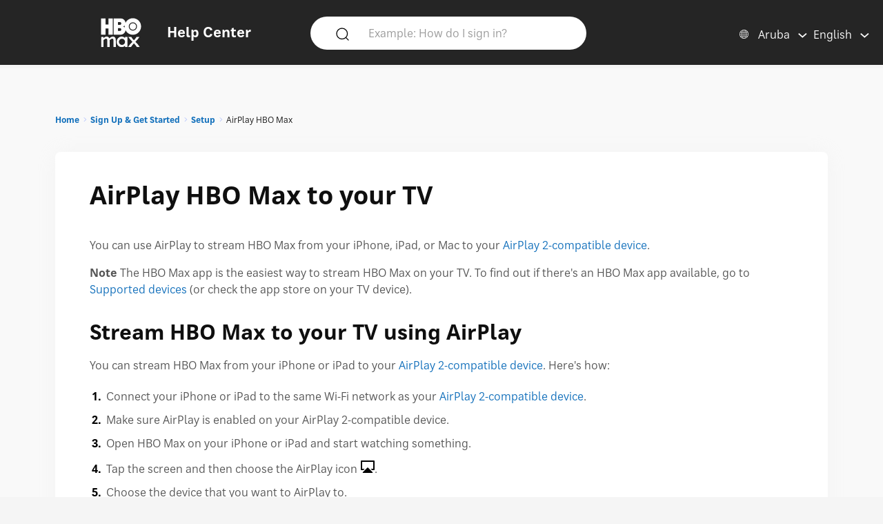

--- FILE ---
content_type: text/html; charset=utf-8
request_url: https://help.hbomax.com/aw-en/answer/detail/000002514
body_size: 12756
content:




<!DOCTYPE html>
<html lang="en">
<head>
    <script src="/bundles/Environment?v=-v_hgkolf3WFVkmi-JAaStAMe2eguKR1LtgQv_uZ7LE1"></script>


    <link rel="stylesheet" type="text/css" href="/Styles/Account/Fonts.css" />
    <script type="text/javascript">
        HHURL.config.baseUrl = "https://eus-prod-cc-hbomax-webapp.azurewebsites.net/"
        HHURL.config.countryRoute = "aw-en"
        HHURL.config.cookieDomain = ".eus-prod-cc-hbomax-webapp.azurewebsites.net"
        HHURL.config.selectedCountry = "aw"
        HHURL.config.selectedLanguage = "en"
    </script>
    <!-- Google Tag Manager -->
    <script>
        (function (w, d, s, l, i) {
            w[l] = w[l] || []; w[l].push({
                'gtm.start':
                    new Date().getTime(), event: 'gtm.js'
            }); var f = d.getElementsByTagName(s)[0],
                j = d.createElement(s), dl = l != 'dataLayer' ? '&l=' + l : ''; j.async = true; j.src =
                    'https://www.googletagmanager.com/gtm.js?id=' + i + dl; f.parentNode.insertBefore(j, f);
        })(window, document, 'script', 'dataLayer', 'GTM-52HP4RS');</script>
    <!-- End Google Tag Manager -->
    <!-- OneTrust Cookies Consent Notice start for help.beam.com -->
    <script src="https://cdn.cookielaw.org/scripttemplates/otSDKStub.js" type="text/javascript" charset="UTF-8" data-domain-script="018fe2d4-5c7e-7d31-a64a-91fbd54e468c"></script>
    <script type="text/javascript">
        function OptanonWrapper() {
            //document.getElementById("").textContent = "HELLOOOO";
        }
    </script>
    <!-- OneTrust Cookies Consent Notice end for help.beam.com -->
    <script src="/bundles/jquery?v=yrtgBHzBzBVlRqzNLyzvzTDw3epo5qeXgCkAGYvIIdA1"></script>


    <link href="https://cdnjs.cloudflare.com/ajax/libs/dropzone/5.9.2/min/dropzone.min.css" rel="stylesheet" />
    <script src="https://cdnjs.cloudflare.com/ajax/libs/dropzone/5.9.2/min/dropzone.min.js"></script>


    <meta http-equiv="X-UA-Compatible" content="IE=Edge">
    <meta http-equiv="content-type" content="text/html; charset=utf-8" />
    <meta http-equiv="Content-Style-Type" content="text/css" />
    <meta http-equiv="Content-Script-Type" content="text/javascript" />
    <meta http-equiv="X-UA-Compatible" content="chrome=1" />
    <meta name="viewport" content="width=device-width, initial-scale=1.0, minimum-scale=1.0, maximum-scale=3.0, user-scalable=yes" />
    <link rel="shortcut icon" type="image/x-icon" href="/images/hbo-max-favicon.ico">


    
    <title>HBO Max | Find out how to use AirPlay to stream HBO Max from your iPhone, iPad, or Mac to your TV. </title>
    <script src="/bundles/modernizr?v=inCVuEFe6J4Q07A0AcRsbJic_UE5MwpRMNGcOtk94TE1"></script>


    <script src="/Scripts/js.cookie.js"></script>
    


    <!--My Bundles-->
    <script src="/bundles/baseScripts?v=Og7CG0NEu4Ri_NsXxAoA-FyKakoGvHPSV0ZxQcr7d5I1"></script>

    <script src="/bundles/accountScripts?v=IvQH_A7L7sIv90Z3AYtjVhfoUMqnO6p5MiX7orxt1-w1"></script>

    <link href="/bundles/baseCSS?v=mD3TI8EsqaUQsrzoyaaZtoqcBonmcvw01J06_kSvzas1" rel="stylesheet"/>

    <link href="/bundles/accountCSS?v=Avyn3A7ueyuyxBEN-8Ko1cSBeZ4GUb21T1n5n-AMmfk1" rel="stylesheet"/>

    <script src="/bundles/UAParser?v=5rQlbkPqG9FubFY54-YxgizLGUHN0wuW0eYuNA1iSKc1"></script>

    

    

    


    <script>
        window.CNX_BASEURL = "https://azureappgw-chatbot-admin.hartehanks.com/api/v1/chatbot";
    </script>



<script src="/bundles/PypeStream?v=W4y14mb6s-vFiptmOhI7rk17YhcjG6D_EoDlz8yeLvE1"></script>

    
    <script src="/bundles/KBUtils?v=ufJjgMqANSEkVeyR95lCY7VZBU-iwmiBi7czpOkQNkQ1"></script>


    
    <link href="/bundles/KBCSS?v=WVMSvBbItYAT5nHuoO-HFCO8DvhzmkJFuuScQ2OvihY1" rel="stylesheet"/>



    <script type="text/javascript">
        HHTranslate.KBLabelTV = 'TV device';
HHTranslate.KBLabelPhone = 'Phone or tablet';
HHTranslate.KBLabelPC = 'Computer';
HHTranslate.g_Thanks = 'Thank you';

    </script>

        <link rel="canonical" href="https://eus-prod-cc-hbomax-webapp.azurewebsites.net/aw-en/answer/detail/000002514" />

</head>
<body class="Site">
    <!-- Google Tag Manager (noscript) -->
    <noscript>
        <iframe src="https://www.googletagmanager.com/ns.html?id=GTM-52HP4RS"
                height="0" width="0" style="display:none;visibility:hidden"></iframe>
    </noscript>
    <!-- End Google Tag Manager (noscript) -->
    <div class="SiteParent Page">
        <header id="Site-header" class="Site-header AtTop">
    <div class="Header" role="banner">
        <div class="HeaderRow">
            <div class="HeaderTitleBlock">
                <div class="HeaderTitleWrapper">
                    <a href="/aw-en/Home/Index" class="HeaderLink InlineBlock" data-gatType="Link" data-gatSection="Header" data-nav="Light">
                        <img src="/images/icons/NEW_HBO_Max_Logo_Pure_White.svg" class="HeaderLogo InlineBlock" /><div class="InlineBlock"><div class="HeaderTitleLabel">Help Center</div></div>
                    </a>
                </div>
            </div>

            <div class="PageSearchDTWrapper">
                <div class="PageSearchDTBG">
                    <div class="SearchIconBlock" id="PageSearchIconBlock">
                        <img src="/images/icons/search-default.svg" class="SearchIcon" id="PageSearchHeaderIcon" />
                    </div><div class="SearchInputBlock">
<form accept-charset="UTF-8" action="/aw-en/Answer/Results" class="search" id="PageSearchDT" method="post" role="search"><input name="__RequestVerificationToken" type="hidden" value="15EdtVt0grzbhWFDfxvs8Ag1fBO0KPEMr20TJcy4arACOlXo5pQMRTfFOBTovBUPJknIflBuu2d7FubfKISIR8oQRn5cWViE170xV04XAMY1" />                            <input class="SearchInput" id="PageSearchInput" name="query" type="search" placeholder="Example: How do I sign in?" autocomplete="off" aria-label="Example: How do I sign in?" />
                            <input id="PageSearchSubmit" name="commit" type="submit" value="Search" style="display:none;" data-gatType="Button" data-gatSection="Header" data-gatName="Search">
                            <input id="IsNewSearch" type="hidden" name="IsNewSearch" value="True" />
</form>                    </div>
                    <div id="DynamicSearchResultsDT" class="DisplayNone"><div id="DynamicSearchWrapper" class="DynSearchWrapper">
    <div id="PopularBlock" class="">
        <div class="PageSearchRow2Title">POPULAR RIGHT NOW</div>
        <div>
            <ul class="PageSearchPopList">
                    <li><a href="/aw-en/Answer/Detail/000002515" class="FeaturedLink" data-gatType="Link" data-gatSection="PopularSearches">Subtitles, captions, and audio</a></li>
                    <li><a href="/aw-en/Answer/Detail/000002516" class="FeaturedLink" data-gatType="Link" data-gatSection="PopularSearches">Forgot my HBO Max email or password</a></li>
                    <li><a href="/aw-en/Answer/Detail/000002525" class="FeaturedLink" data-gatType="Link" data-gatSection="PopularSearches">Change your payment method</a></li>
                    <li><a href="/aw-en/Answer/Detail/000002521" class="FeaturedLink" data-gatType="Link" data-gatSection="PopularSearches">Troubleshoot the HBO Max app or HBOMax.com</a></li>
                    <li><a href="/aw-en/Answer/Detail/000002508" class="FeaturedLink" data-gatType="Link" data-gatSection="PopularSearches">Change your email, password, or name</a></li>
            </ul>
        </div>
    </div>
    <div id="DynamicSearchBlock" class=""></div>
</div>

</div>
                </div>
            </div>
            
            
            <div class="HeaderLinkBlock">
                <img src="/images/icons/search-default-fff.svg" class="SearchIcon Mobile" id="PageSearchIcon" />
                <div class="HeaderLinkWrapper Search " id="PageSearchLabel">Search</div>
                <div class="HeaderLanguagePicker">
    <div id="CountryPickerButton" class="PickerButton CountryPicker focusable" tabindex="0">
        <div class="PickerButtonLabel"><img src="/Images/icons/world_fff.svg" alt="Countries" class="RCLIcon" /></div>
        <div class="PickerValue">
            <div class="PickerButtonLabel desktop">Aruba</div> 
            <div class="PickerButtonLabel mobile">AW</div> 
        </div>
    </div>
    <div id="LanguagePickerButton" class="PickerButton LanguagePicker focusable" tabindex="0">
        <div class="PickerValue Lang">
            <div class="PickerButtonLabel desktop">English</div> 
            <div class="PickerButtonLabel mobile">EN</div>  
        </div>
    </div>
<div id="CountryPickerOverlay" class="Overlay DisplayNone">
    <div class="OverlayModal RCLOverlayModal">
        <div class="OverlayHeaderBar">
            <div class="RCLModalTitleWrapper"><div class="RCLModalTitle">Choose your country</div></div>

            <div id="CountryOverlayClose" class="OverlayClose"><img src="/images/icons/close-x.svg" alt="close" /></div>
        </div>
        <div class="RCLModalTopLine">Choose your country</div>
        <div class="OverlayModalBodyWrapper">
            <div class="OverlayModalBody">
                <div>

                    
                            <div class="RCLRegion">Asia Pacific</div>
                            <div class="RCLCountry"><a href="/au-en/answer/detail/000002514">Australia</a></div>
                            <div class="RCLCountry"><a href="/bd-en/answer/detail/000002514">Bangladesh</a></div>
                            <div class="RCLCountry"><a href="/bn-ms/answer/detail/000002514">Brunei</a></div>
                            <div class="RCLCountry"><a href="/kh-en/answer/detail/000002514">Cambodia</a></div>
                            <div class="RCLCountry"><a href="/hk-zh/answer/detail/000002514">Hong Kong</a></div>
                            <div class="RCLCountry"><a href="/id-id/answer/detail/000002514">Indonesia</a></div>
                            <div class="RCLCountry"><a href="/la-en/answer/detail/000002514">Laos</a></div>
                            <div class="RCLCountry"><a href="/mo-zh/answer/detail/000002514">Macau</a></div>
                            <div class="RCLCountry"><a href="/my-ms/answer/detail/000002514">Malaysia</a></div>
                            <div class="RCLCountry"><a href="/mn-en/answer/detail/000002514">Mongolia</a></div>
                            <div class="RCLCountry"><a href="/mm-en/answer/detail/000002514">Myanmar</a></div>
                            <div class="RCLCountry"><a href="/np-en/answer/detail/000002514">Nepal</a></div>
                            <div class="RCLCountry"><a href="/pk-en/answer/detail/000002514">Pakistan</a></div>
                            <div class="RCLCountry"><a href="/pw-en/answer/detail/000002514">Palau</a></div>
                            <div class="RCLCountry"><a href="/pg-en/answer/detail/000002514">Papua New Guinea</a></div>
                            <div class="RCLCountry"><a href="/ph-en/answer/detail/000002514">Philippines</a></div>
                            <div class="RCLCountry"><a href="/sg-en/answer/detail/000002514">Singapore</a></div>
                            <div class="RCLCountry"><a href="/sb-en/answer/detail/000002514">Solomon Islands</a></div>
                            <div class="RCLCountry"><a href="/lk-en/answer/detail/000002514">Sri Lanka</a></div>
                            <div class="RCLCountry"><a href="/tw-zh/answer/detail/000002514">Taiwan</a></div>
                            <div class="RCLCountry"><a href="/th-th/answer/detail/000002514">Thailand</a></div>
                            <div class="RCLCountry"><a href="/tl-en/answer/detail/000002514">Timor-Leste</a></div>
                            <div class="RCLRegion">Europe and Central Asia</div>
                            <div class="RCLCountry"><a href="/al-en/answer/detail/000002514">Albania</a></div>
                            <div class="RCLCountry"><a href="/am-ru/answer/detail/000002514">Armenia</a></div>
                            <div class="RCLCountry"><a href="/be-en/answer/detail/000002514">Belgium</a></div>
                            <div class="RCLCountry"><a href="/ba-sh/answer/detail/000002514">Bosnia and Herzegovina</a></div>
                            <div class="RCLCountry"><a href="/bg-bg/answer/detail/000002514">Bulgaria</a></div>
                            <div class="RCLCountry"><a href="/hr-hr/answer/detail/000002514">Croatia</a></div>
                            <div class="RCLCountry"><a href="/cy-el/answer/detail/000002514">Cyprus</a></div>
                            <div class="RCLCountry"><a href="/cz-cs/answer/detail/000002514">Czech Republic</a></div>
                            <div class="RCLCountry"><a href="/dk-da/answer/detail/000002514">Denmark</a></div>
                            <div class="RCLCountry"><a href="/ee-et/answer/detail/000002514">Estonia</a></div>
                            <div class="RCLCountry"><a href="/fi-fi/answer/detail/000002514">Finland</a></div>
                            <div class="RCLCountry"><a href="/fr-fr/answer/detail/000002514">France</a></div>
                            <div class="RCLCountry"><a href="/ge-en/answer/detail/000002514">Georgia</a></div>
                            <div class="RCLCountry"><a href="/hu-hu/answer/detail/000002514">Hungary</a></div>
                            <div class="RCLCountry"><a href="/is-en/answer/detail/000002514">Iceland</a></div>
                            <div class="RCLCountry"><a href="/kz-ru/answer/detail/000002514">Kazakhstan</a></div>
                            <div class="RCLCountry"><a href="/kg-ru/answer/detail/000002514">Kyrgyzstan</a></div>
                            <div class="RCLCountry"><a href="/lv-lv/answer/detail/000002514">Latvia</a></div>
                            <div class="RCLCountry"><a href="/lt-lt/answer/detail/000002514">Lithuania</a></div>
                            <div class="RCLCountry"><a href="/mt-en/answer/detail/000002514">Malta</a></div>
                            <div class="RCLCountry"><a href="/me-sh/answer/detail/000002514">Montenegro</a></div>
                            <div class="RCLCountry"><a href="/nl-nl/answer/detail/000002514">Netherlands</a></div>
                            <div class="RCLCountry"><a href="/mk-mk/answer/detail/000002514">North Macedonia</a></div>
                            <div class="RCLCountry"><a href="/no-no/answer/detail/000002514">Norway</a></div>
                            <div class="RCLCountry"><a href="/pt-pt/answer/detail/000002514">Portugal</a></div>
                            <div class="RCLCountry"><a href="/ro-ro/answer/detail/000002514">Romania</a></div>
                            <div class="RCLCountry"><a href="/rs-sh/answer/detail/000002514">Serbia</a></div>
                            <div class="RCLCountry"><a href="/sk-sk/answer/detail/000002514">Slovakia</a></div>
                            <div class="RCLCountry"><a href="/si-sl/answer/detail/000002514">Slovenia</a></div>
                            <div class="RCLCountry"><a href="/es-es/answer/detail/000002514">Spain</a></div>
                            <div class="RCLCountry"><a href="/se-sv/answer/detail/000002514">Sweden</a></div>
                            <div class="RCLCountry"><a href="/tj-ru/answer/detail/000002514">Tajikistan</a></div>
                            <div class="RCLCountry"><a href="/tr-tr/answer/detail/000002514">T&#252;rkiye</a></div>
                            <div class="RCLCountry"><a href="/ua-uk/answer/detail/000002514">Ukraine</a></div>
                            <div class="RCLRegion">Latin America and The Caribbean</div>
                            <div class="RCLCountry"><a href="/ai-en/answer/detail/000002514">Anguilla</a></div>
                            <div class="RCLCountry"><a href="/ag-en/answer/detail/000002514">Antigua and Barbuda</a></div>
                            <div class="RCLCountry"><a href="/ar-es/answer/detail/000002514">Argentina</a></div>
                            <div class="RCLCountry"><a href="/aw-en/answer/detail/000002514">Aruba</a></div>
                            <div class="RCLCountry"><a href="/bs-en/answer/detail/000002514">Bahamas</a></div>
                            <div class="RCLCountry"><a href="/bb-en/answer/detail/000002514">Barbados</a></div>
                            <div class="RCLCountry"><a href="/bz-en/answer/detail/000002514">Belize</a></div>
                            <div class="RCLCountry"><a href="/bo-es/answer/detail/000002514">Bolivia</a></div>
                            <div class="RCLCountry"><a href="/br-pt/answer/detail/000002514">Brazil</a></div>
                            <div class="RCLCountry"><a href="/vg-en/answer/detail/000002514">British Virgin Islands</a></div>
                            <div class="RCLCountry"><a href="/ky-en/answer/detail/000002514">Cayman Islands</a></div>
                            <div class="RCLCountry"><a href="/cl-es/answer/detail/000002514">Chile</a></div>
                            <div class="RCLCountry"><a href="/co-es/answer/detail/000002514">Colombia</a></div>
                            <div class="RCLCountry"><a href="/cr-es/answer/detail/000002514">Costa Rica</a></div>
                            <div class="RCLCountry"><a href="/cw-en/answer/detail/000002514">Curacao</a></div>
                            <div class="RCLCountry"><a href="/dm-en/answer/detail/000002514">Dominica</a></div>
                            <div class="RCLCountry"><a href="/do-en/answer/detail/000002514">Dominican Republic</a></div>
                            <div class="RCLCountry"><a href="/ec-es/answer/detail/000002514">Ecuador</a></div>
                            <div class="RCLCountry"><a href="/sv-es/answer/detail/000002514">El Salvador</a></div>
                            <div class="RCLCountry"><a href="/gd-en/answer/detail/000002514">Grenada</a></div>
                            <div class="RCLCountry"><a href="/gt-es/answer/detail/000002514">Guatemala</a></div>
                            <div class="RCLCountry"><a href="/gy-en/answer/detail/000002514">Guyana</a></div>
                            <div class="RCLCountry"><a href="/ht-en/answer/detail/000002514">Haiti</a></div>
                            <div class="RCLCountry"><a href="/hn-es/answer/detail/000002514">Honduras</a></div>
                            <div class="RCLCountry"><a href="/jm-en/answer/detail/000002514">Jamaica</a></div>
                            <div class="RCLCountry"><a href="/mx-es/answer/detail/000002514">Mexico</a></div>
                            <div class="RCLCountry"><a href="/ms-en/answer/detail/000002514">Montserrat</a></div>
                            <div class="RCLCountry"><a href="/ni-es/answer/detail/000002514">Nicaragua</a></div>
                            <div class="RCLCountry"><a href="/pa-es/answer/detail/000002514">Panama</a></div>
                            <div class="RCLCountry"><a href="/py-es/answer/detail/000002514">Paraguay</a></div>
                            <div class="RCLCountry"><a href="/pe-es/answer/detail/000002514">Peru</a></div>
                            <div class="RCLCountry"><a href="/kn-en/answer/detail/000002514">Saint Kitts and Nevis</a></div>
                            <div class="RCLCountry"><a href="/lc-en/answer/detail/000002514">Saint Lucia</a></div>
                            <div class="RCLCountry"><a href="/vc-en/answer/detail/000002514">Saint Vincent and the Grenadines</a></div>
                            <div class="RCLCountry"><a href="/sr-en/answer/detail/000002514">Suriname</a></div>
                            <div class="RCLCountry"><a href="/tt-en/answer/detail/000002514">Trinidad and Tobago</a></div>
                            <div class="RCLCountry"><a href="/tc-en/answer/detail/000002514">Turks and Caicos Islands</a></div>
                            <div class="RCLCountry"><a href="/uy-es/answer/detail/000002514">Uruguay</a></div>
                            <div class="RCLCountry"><a href="/ve-es/answer/detail/000002514">Venezuela</a></div>
                            <div class="RCLRegion">USA</div>
                            <div class="RCLCountry"><a href="/us-en/answer/detail/000002514">United States</a></div>
                </div>
            </div>
        </div>
    </div>
</div>


<div id="LanguagePickerOverlay" class="DisplayNone LanguagePickerOverlay">
    <div id="LangList" class="LPOLanguageList">
            <div class="LPOLanguageChoice Selected"><a href="/aw-en/answer/detail/000002514">English</a></div>
    </div>
</div></div>
            </div>
            
        </div>
    </div>
    <div id="PageSearchOverlay" class="DisplayNone">
        <div>
            <div class="PageSearchRow">
                <img src="/images/icons/search-default.svg" class="SearchIcon Active" id="PageSearchIconO" />
<form accept-charset="UTF-8" action="/aw-en/Answer/Results" class="search" id="PageSearchMobile" method="post" role="search"><input name="__RequestVerificationToken" type="hidden" value="gc0fq_RdILVvMYUtoUYu4Y1xHgwaPu51tQIkxEc0cdhW_0TAKx2Gp2Lxv1M3A1YPWhCvELh2tPDd0loXhNzbO1fLqAdl55kYXqvBSmrrWZU1" />                    <input id="PageSearchInputO" type="search" name="query" placeholder="Example: How do I sign in?" autocomplete="off" tabindex="1"/>
                    <input id="PageSearchSubmitO" name="commit" type="submit" value="Search" style="display:none;" data-gatType="Button" data-gatSection="Header" data-gatName="Search">
                    <input id="IsNewSearchO" type="hidden" name="IsNewSearch" value="True" />
</form>                <img src="/images/icons/close-x.svg" class="PageSearchClose" id="PageSearchClose" />
            </div>
            <div id="DynamicSearchResults" class="PageSearchRow2" tabindex="100">
                
            </div>
        </div>
    </div>
    <div id="ScrollToTop"><img src="/images/icons/back-to-top-v2.svg" /></div>
</header>
<script type="text/javascript">
    $(document).ready(function () {
        MonitorSearch("PageSearchInputO", "DynamicSearchBlock", "/aw-en/Answer/AnswerSearch");
        MonitorSearch("PageSearchInput", "DynamicSearchBlock", "/aw-en/Answer/AnswerSearch");
        $(window).resize(function () {
            _placeSearch();
        });
        _placeSearch();
        $("#PageSearchInput").focusin(function () {
            $("#DynamicSearchResultsDT").removeClass("DisplayNone");
        });
        $("#PageSearchIcon,#PageSearchLabel").click(function () {
            $("#PageSearchOverlay").removeClass("DisplayNone");
        });
        $("#PageSearchClose").click(function () {
            $("#PageSearchOverlay").addClass("DisplayNone");
        });

        $('#PageSearchIconBlock').click(function () {
            _doSearch();
        });
        $('#PageSearchIconO').click(function () {
            _doSearchO();
        });
        $('#PageSearchInput, #PageSearchInputO').keypress(function (e) {
            if (e.which == 13) {
                if ($("#PageSearchOverlay").hasClass("DisplayNone")) {
                    _doSearch();
                }
                else {
                    _doSearchO();
                }
                return false;
            }
        });
    });
    function _doSearch() {
        if ($("#PageSearchInput").val().trim().length > 0) {
            $('#PageSearchSubmit').click();
        }
    }
    function _doSearchO() {
        if ($("#PageSearchInputO").val().trim().length > 0) {
            $('#PageSearchSubmitO').click();
        }
    }
    function _placeSearch() {
        if (_isTabletWidth()) {
            $('#DynamicSearchWrapper').appendTo('#DynamicSearchResults');
        }
        else {
            $("#PageSearchOverlay").addClass("DisplayNone");
            $('#DynamicSearchWrapper').appendTo('#DynamicSearchResultsDT');
        }
    }
</script>

        <div class="HeaderSpacer"></div>
        
        <main class="Site-content Site-content--full">
            

<section class="AnswerPageFrame">
    <section class="CategoryContent Answer">
        <div class="AnswerFrame">
            <div class="CategoryBreadcrumbs">

    <div id="CategoryBreadCrumbs" class="NavTreeBreadCrumbs">
        <div id="BreadCrumbDiv">
            <ol class="breadcrumbs" data-section="breadcrumbs">
                <ul class='BreadcrumbList'><li><a href='/aw-en/' data-gatType='Link' data-gatSection='Breadcrumb'>Home</a></li><li><a href='/aw-en/Category/Detail/Sign_Up_Get_Started'>Sign Up & Get Started</a></li><li><a href='/aw-en/Category/Detail/Setup'>Setup</a></li><li>AirPlay HBO Max</li></ul>
            </ol>
        </div>
    </div>
</div>
            <div class="AnswerBlock">
                <div class="AnswerContainer">
                    <div class="Column1">
                        <section id="AnswerBody" class="Answer">
                            <article class="">
                                <div class="KBTitle"><h1>AirPlay HBO Max to your TV</h1></div>
                                <p>You can use AirPlay to stream HBO Max from your iPhone, iPad, or Mac to your <a class="external" rel="nofollow" href="https://support.apple.com/HT208728">AirPlay 2-compatible device</a>.</p>

<p><strong>Note</strong>  The HBO Max app is the easiest way to stream HBO Max on your TV. To find out if there's an HBO Max app available, go to <a href="/Answer/Detail/000002506#tv">Supported devices</a> (or check the app store on your TV device).</p>

<h2>Stream HBO Max to your TV using AirPlay</h2>

<p>You can stream HBO Max from your iPhone or iPad to your <a class="external" rel="nofollow" href="https://support.apple.com/HT208728">AirPlay 2-compatible device</a>. Here's how:</p>

<ol>
	<li>Connect your iPhone or iPad to the same Wi-Fi network as your <a class="external" rel="nofollow" href="https://support.apple.com/HT208728">AirPlay 2-compatible device</a>.</li>
	<li>Make sure AirPlay is enabled on your AirPlay 2-compatible device.</li>
	<li>Open HBO Max on your iPhone or iPad and start watching something.</li>
	<li>Tap the screen and then choose the AirPlay icon <img src='https://hbomaxmedia.blob.core.windows.net/images/beam in-line images/airplay.svg' alt='rectangle and triangle'>.</li>
	<li>Choose the device that you want to AirPlay to.</li>
</ol>

<p><strong>Need help?</strong> Go to Apple's <a class="external" rel="nofollow" href="https://support.apple.com/HT204291">AirPlay isn't working</a> article.</p>

<h2>Mirror your screen on your TV</h2>

<p>You can mirror your iPhone, iPad, or Mac screen on your <a class="external" rel="nofollow" href="https://support.apple.com/HT208728">AirPlay 2-compatible device</a>. Here's how:</p>

<ol>
	<li>Connect your iPhone, iPad, or Mac to the same Wi-Fi network as your <a class="external" rel="nofollow" href="https://support.apple.com/HT208728">AirPlay 2-compatible device</a>.</li>
	<li>Make sure AirPlay is enabled on your AirPlay 2-compatible device.</li>
	<li>Do one of the following:
		<ul class="bullet">
			<li><strong>iPhone or iPad</strong>: Open the <a class="external" rel="nofollow" href="https://support.apple.com/kb/ht202769">Control Center</a> and choose <strong>Screen Mirroring</strong>. Then, choose the device that you want to AirPlay to. For help, go to Apple's <a class="external" rel="nofollow" href="https://support.apple.com/HT204289#mirroriOS">Mirror your iOS screen</a> article.</li>
			<li><strong>Mac</strong>: Choose the <a class="external" rel="nofollow" href="https://support.apple.com/guide/mac-help/quickly-change-settings-mchl50f94f8f/14.0/mac/14.0">Control Center</a> icon in the menu bar (top right) and then <strong>Screen Mirroring</strong>. Then, choose the device that you want to AirPlay to. For help, go to Apple's <a class="external" rel="nofollow" href="https://support.apple.com/guide/mac-help/stream-video-and-audio-with-airplay-mchld7e543a0/15.0/mac/15.0">Stream video and audio with AirPlay</a> article. </li>
		</ul>
	</li>
	<li>If asked, enter the four-digit passcode on your iOS device or Mac.</li>
</ol>
                            </article>
                        </section>
                    </div>
                    <div class="Column2">
                        <section class="RelatedArticles ">
    <div class="CategoryRelatedTitle Answer">RELATED ARTICLES</div>
    <ul class="RA">
        <li class="CategorySectionAnswer"><a href="/aw-en/Answer/Detail/000002512" data-gatType="Link" data-gatSection="RelatedAnswer">Stream with HDMI</a></li>
        <li class="CategorySectionAnswer"><a href="/aw-en/Answer/Detail/000002582" data-gatType="Link" data-gatSection="RelatedAnswer">SharePlay HBO Max</a></li>
        <li class="CategorySectionAnswer"><a href="/aw-en/Answer/Detail/000002553" data-gatType="Link" data-gatSection="RelatedAnswer">Accessibility features on HBO Max</a></li>
        <li class="CategorySectionAnswer"><a href="/aw-en/Answer/Detail/000002506" data-gatType="Link" data-gatSection="RelatedAnswer">HBO Max supported devices</a></li>
        <li class="CategorySectionAnswer"><a href="/aw-en/Answer/Detail/000002557" data-gatType="Link" data-gatSection="RelatedAnswer">Connect HBO Max provider</a></li>
    </ul>
</section>
                    </div>
                </div>
                <section class="AnswerFormSection">
                    <hr class="Answer Desktop" />
                    <section class="feedback">

    <div>
        <div class="AnsFeedbackRow">
            <div>
                <span class="helpful-label">Did this help?</span>
                <div class="feedback-btns">

                    <button id="FeedbackButtonYes" class="helpful yes" data-gatType="Button" data-gatSection="AnswerFeedback" data-gatName="Yes" aria-label="Did this help? yes"><span>Yes</span></button>
                    <button id="FeedbackButtonNo" class="helpful no Invert" data-gatType="Button" data-gatSection="AnswerFeedback" data-gatName="No" aria-label="Did this help? no"><span>No</span></button>
                </div>
            </div>
            <div class="AnswerFeedbackForm">
<form action="/aw-en/Answer/AnswerFeedbackSubmit?Length=6" class="feedback-form invalid DisplayNone" data-ajax="true" data-ajax-method="Post" data-ajax-mode="replace" data-ajax-success="FeedbackThankYou" data-ajax-update="#nothing" id="AnswerFeedbackForm" method="post" role="alert"><input name="__RequestVerificationToken" type="hidden" value="5JRqST7Az6vM5vTWLvn0soU4_FgRkW16SsV77HNV2kgsfU8YI9XjOkF7VXfRCG-elcEf47B6KGyElazh6um0DnSVs5iOiKH5xDWMegZXsAA1" />                    <div class="fbchoice">
                        <input class="radio" id="fb1" name="NoChoices" type="radio" value="Article was confusing" />
                        <label for="fb1">Article was confusing</label>
                    </div>
                    <div class="fbchoice">
                        <input class="radio" id="fb2" name="NoChoices" type="radio" value="Didn&#39;t solve my problem" />
                        <label for="fb2">Didn&#39;t solve my problem</label>
                    </div>
                    <div class="fbchoice">
                        <input class="radio" id="fb3" name="NoChoices" type="radio" value="Article was hard to find" />
                        <label for="fb3">Article was hard to find</label>
                    </div>
<span class="field-validation-valid text-danger" data-valmsg-for="NoChoices" data-valmsg-replace="true"></span>                    <div id="FeedbackNoComment" class="AFCommentLabel">Let us know</div>
<textarea Name="OtherComment" aria-labelledby="FeedbackNoComment" class="details " cols="20" id="OtherComment" name="OtherComment" placeholder="How can we improve this article?" rows="2">
</textarea><span class="field-validation-valid text-danger" data-valmsg-for="OtherComment" data-valmsg-replace="true"></span><input id="AnswerID" name="AnswerID" type="hidden" value="000002514" /><input id="ButtonType" name="ButtonType" type="hidden" value="" />                    <input type="hidden" name="AnswerFeedbackID" value="" />
                    <button id="FeedbackButtonSubmit" value="Submit" class="submit" data-gatType="Button" data-gatSection="AnswerFeedback" data-gatName="SubmitNo">Submit</button>
</form>                <form action="/aw-en/Answer/AnswerFeedbackSubmit?Length=6" class="feedback-form invalid DisplayNone" data-ajax="true" data-ajax-method="Post" data-ajax-mode="replace" data-ajax-success="FeedbackThankYou" data-ajax-update="#nothing" id="AnswerFeedbackFormYes" method="post" role="alert"><input name="__RequestVerificationToken" type="hidden" value="BOGuEbcSszKtXBcJ_c5BDAY9YdFQUDnXME6BQ200PllTCOdebrxmFcO22GP5BlFZMXZvw1VbBT8TxqjLM6sRZuAMKsAMdZ_rWcjOYxTw5Hs1" />                    <div class="fbchoice">
                        <span><b>Thanks for your feedback!</b></span>
                        <div id="FeedbackYesComment" class="AFCommentLabel">Let us know</div>
                        <textarea Name="OtherCommentYes" aria-labelledby="FeedbackYesComment" class="details Yes" cols="20" id="OtherCommentYes" name="OtherCommentYes" placeholder="What did you find helpful?" rows="2">
</textarea>
                    </div>
<input id="AnswerIDYes" name="AnswerIDYes" type="hidden" value="000002514" /><input id="ButtonTypeYes" name="ButtonTypeYes" type="hidden" value="" />                    <input type="hidden" name="AnswerFeedbackID" value="" />
                    <button id="FeedbackButtonSubmitYes" value="Submit" class="submit" data-gatType="Button" data-gatSection="AnswerFeedback" data-gatName="SubmitYes">Submit</button>
</form>                <input id="ThankYouLabel" name="ThankYouLabel" type="hidden" value="Thanks for your feedback!" />
                <input id="StillNeedHelpLabel" name="StillNeedHelpLabel" type="hidden" value="Still need help?" />
                <input id="ContactUsLabel" name="ContactUsLabel" type="hidden" value="Contact us" />
                <input id="ContactUsLink" name="ContactUsLink" type="hidden" value="/aw-en/ContactUs/Index" />
            </div>
        </div><div class="AnsFeedbackRow Social">
            <section class="share Desktop">
    <div class="share-label">Share this article</div>
    <a href="//twitter.com/intent/tweet?url=https://eus-prod-cc-hbomax-webapp.azurewebsites.net/aw-en/answer/detail/000002514&amp;text=Find+out+how+to+use+AirPlay+to+stream+HBO+Max+from+your+iPhone%2c+iPad%2c+or+Mac+to+your+TV.&amp;hashtags=Max" target="_blank" title="Tweet this" class="twitter-btn" data-social="twitter" data-gatType="Button" data-gatSection="Social" data-gatName="TwitterPost"><img src="/images/icons/X_black.svg" class="TwitterShareIcon" /></a>
    
    <a href="//facebook.com/sharer.php?u=https://eus-prod-cc-hbomax-webapp.azurewebsites.net/aw-en/answer/detail/000002514" target="_blank" title="Post to Facebook" class="facebook-btn" data-social="facebook" data-gatType="Button" data-gatSection="Social" data-gatName="FacebookPost"><img src="/images/icons/facebook_white.svg" class="FacebookFooterIcon" /></a>
    
</section>

        </div>
    </div>
</section>
<script>
    $(document).ready(function () {
        $("#AnswerFeedbackForm").validate();

        $("#FeedbackButtonYes").click(function () {
            $("#ButtonTypeYes").val("yes");
            $("#AnswerFeedbackForm").addClass("DisplayNone");
            $("#AnswerFeedbackFormYes").removeClass("DisplayNone");
            $("#FeedbackButtonYes").addClass("selected");
            $("#FeedbackButtonNo").removeClass("selected");
            var feedbackId = $('#AnswerFeedbackFormYes input[name=AnswerFeedbackID]').val();
            var answerFbOption = {
                AnswerFeedbackID: feedbackId,
                ButtonType: 'YES',
                AnswerIdYes: '000002514'
            };
            $.ajax({
                url: '/aw-en/Answer/AnswerFeedbackOption',
                type: 'POST',
                data: JSON.stringify(answerFbOption),
                contentType: 'application/json; charset=utf-8',
                success: function (result) {
                    $('input[name=AnswerFeedbackID]').val(result);
                },
            });
        });
        $("#FeedbackButtonNo").click(function () {
            $("#ButtonType").val("no");
            $("#AnswerFeedbackFormYes").addClass("DisplayNone");
            $("#AnswerFeedbackForm").removeClass("DisplayNone");
            $("#FeedbackButtonNo").addClass("selected");
            $("#FeedbackButtonYes").removeClass("selected");
            var feedbackId = $('#AnswerFeedbackForm input[name=AnswerFeedbackID]').val();
            var answerFbOption = {
                AnswerFeedbackID: feedbackId,
                ButtonType: 'NO',
                AnswerId: '000002514'
            };
            $.ajax({
                url: '/aw-en/Answer/AnswerFeedbackOption',
                type: 'POST',
                data: JSON.stringify(answerFbOption),
                contentType: 'application/json; charset=utf-8',
                success: function (result) {
                    $('input[name=AnswerFeedbackID]').val(result);
                },
            });
        });
    });


    $("input[name='NoChoices']").change(function () {
        if ($(this).val() == 'Other') {
            $("#OtherComment").rules("add", {
                required: true,
                messages: {
                    required: "Comment is required for Other option."
                }
            });
        } else {
            $("#OtherComment").rules("remove", "required");
        }
    });

    function FeedbackThankYou() {
        var form = document.querySelector('#AnswerFeedbackForm');
        var formYes = document.querySelector('#AnswerFeedbackFormYes');
        var AnsFeedbackRow = document.querySelector('.AnsFeedbackRow');
        var feedbackbtns = document.querySelector('.feedback-btns');
        var ThankYouLabel = document.querySelector('#ThankYouLabel').value;
        var StillNeedHelpLabel = document.querySelector("#StillNeedHelpLabel").value;
        var ContactUsLabel = document.querySelector("#ContactUsLabel").value;
        var ContactUsLink = document.querySelector("#ContactUsLink").value;

        form.style.display = 'none';
        formYes.style.display = 'none';
        feedbackbtns.innerHTML = '';

        AnsFeedbackRow.innerHTML += '<div class="ThankYouLabel">' + ThankYouLabel + '</div>';


        // Check if Pypestream is down
        var isPypestreamDown = 0;
        var contactUsHref = isPypestreamDown ? '/aw-en/ContactUs/Topic' : 'javascript:void(0);';

        // Generate the HTML with the conditional ContactUsLink
        //AnsFeedbackRow.innerHTML += '<div class="ThankYouLabel">' + ThankYouLabel + '</div> <div class="ContactUsLabel">' + StillNeedHelpLabel + ' <a class="ContactUsLink" href="javascript:void(0);" onclick="var currentUrl = window.location.href; var separator = currentUrl.includes(\'?\') ? \'&amp;\' : \'?\'; var newUrl = currentUrl + separator + \'link_clicked=contact\'; history.replaceState(null, null, newUrl); location.reload();">' + ContactUsLabel + '</a>.</div>';
        AnsFeedbackRow.innerHTML += '<div class="ContactUsLabel">' + StillNeedHelpLabel + ' <a class="ContactUsLink" href="' + contactUsHref + '" onclick="var currentUrl = window.location.href; var separator = currentUrl.includes(\'?\') ? \'&amp;\' : \'?\'; var newUrl = currentUrl + separator + \'link_clicked=contact\'; history.replaceState(null, null, newUrl); location.reload();">' + ContactUsLabel + '</a>.</div>';

    }
</script>






                    <hr class="Answer Mobile" />
                </section>
            </div>
            <section class="RelatedArticles Bottom">
    <div class="CategoryRelatedTitle Answer">RELATED ARTICLES</div>
    <ul class="RA">
        <li class="CategorySectionAnswer"><a href="/aw-en/Answer/Detail/000002512" data-gatType="Link" data-gatSection="RelatedAnswer">Stream with HDMI</a></li>
        <li class="CategorySectionAnswer"><a href="/aw-en/Answer/Detail/000002582" data-gatType="Link" data-gatSection="RelatedAnswer">SharePlay HBO Max</a></li>
        <li class="CategorySectionAnswer"><a href="/aw-en/Answer/Detail/000002553" data-gatType="Link" data-gatSection="RelatedAnswer">Accessibility features on HBO Max</a></li>
        <li class="CategorySectionAnswer"><a href="/aw-en/Answer/Detail/000002506" data-gatType="Link" data-gatSection="RelatedAnswer">HBO Max supported devices</a></li>
        <li class="CategorySectionAnswer"><a href="/aw-en/Answer/Detail/000002557" data-gatType="Link" data-gatSection="RelatedAnswer">Connect HBO Max provider</a></li>
    </ul>
</section>
            <section class="AnswerFormSection">
                <hr class="Answer Mobile" />
                <section class="share Mobile">
    <div class="share-label">Share this article</div>
    <a href="//twitter.com/intent/tweet?url=https://eus-prod-cc-hbomax-webapp.azurewebsites.net/aw-en/answer/detail/000002514&amp;text=Find+out+how+to+use+AirPlay+to+stream+HBO+Max+from+your+iPhone%2c+iPad%2c+or+Mac+to+your+TV.&amp;hashtags=Max" target="_blank" title="Tweet this" class="twitter-btn" data-social="twitter" data-gatType="Button" data-gatSection="Social" data-gatName="TwitterPost"><img src="/images/icons/X_black.svg" class="TwitterShareIcon" /></a>
    
    <a href="//facebook.com/sharer.php?u=https://eus-prod-cc-hbomax-webapp.azurewebsites.net/aw-en/answer/detail/000002514" target="_blank" title="Post to Facebook" class="facebook-btn" data-social="facebook" data-gatType="Button" data-gatSection="Social" data-gatName="FacebookPost"><img src="/images/icons/facebook_white.svg" class="FacebookFooterIcon" /></a>
    
</section>

            </section>
        </div>
    </section>
</section>


        </main>
        



<footer class="Site-footer">
    <div class="Footer">
        <div class="FooterLinksRow">
            <div class="FooterLinks">
                
                <div class="FooterLink"><a href="/aw-en/Feedback/index" target="_self" data-gatType="Link" data-gatSection="Footer" data-nav="Light">Give Feedback</a></div>
                <div class="FooterLink"><a href="http://www.hbomax.com/privacy" target="_blank" data-gatType="Link" data-gatSection="Footer" data-nav="Light">Privacy Policy</a></div>
                <div class="FooterLink"><a href="http://www.hbomax.com/terms-of-use" target="_blank" data-gatType="Link" data-gatSection="Footer" data-nav="Light">Terms of Use</a></div>
                
                <div class="FooterLink"><a class="ot-sdk-show-settings cookieLink" data-gatType="Link" data-gatSection="Footer" data-nav="Light" tabindex="0">Cookie Setting</a></div>
            </div>
            

        </div>



            <div class="ContactFloat"><button id="LaunchChat" type="submit" data-gatType="Button" data-gatSection="ChatFloat" data-gatName="Launch" class="ContactFloatButton DisplayNone">Contact Us</button></div>

        <hr class="FooterHR" />
        <div class="CopyrightRow">
                <div class="FooterSocialLink"><span class="FollowUs">Follow us</span><a id="XLink" href="https://x.com/HboMaxCASupport" target="_blank" data-gatType="Link" data-gatSection="Footer" data-gatName="Twitter" data-nav="Light" class="FollowLink"><img src="/images/icons/twitter-logo.svg" class="TwitterFooterIcon" alt="Twitter icon" /></a></div>



            <div class="CR">&copy; 2026 WarnerMedia Direct, LLC. All Rights Reserved. HBO Max is used under license.</div>
        </div>
    </div>
</footer>
<input data-val="true" data-val-required="The IsPypestreamDown field is required." id="IsPypestreamDown" name="IsPypestreamDown" type="hidden" value="False" />
<input id="Country" name="Country" type="hidden" value="aw" />
<input id="Language" name="Language" type="hidden" value="en" />
<input id="PypeStreamAppID" name="PypeStreamAppID" type="hidden" value="cbcac780-1c5d-43e6-b7da-2c0789dfe2da" />


<script src="https://ajax.googleapis.com/ajax/libs/jquery/3.5.1/jquery.min.js"></script>
<script type="text/javascript">
    $(document).ready(function () {
        $("#XLink").click(function (event) {
            //event.preventDefault();
            $.ajax({
                url: '/aw-en/Footer/SaveTwitterData',
                type: 'POST',
                success: function (response) {
                    if (response.success) {
                        console.log("Data saved successfully");
                    } else {
                        console.log("Error saving data");
                    }
                },
                error: function (xhr, status, error) {
                    console.log("Error: " + error);
                }
            });
        });
        // Ensure the tabindex attribute is set correctly for all focusable divs
        $('.focusable').attr('tabindex', '0');
    });
</script>

    <script type="text/javascript">
                    $(document).ready(function () {
                        var url = '/aw-en/ContactUs/index';
                        if ($("#IsPypestreamDown").val() == 'True') {
                            $("#LaunchChat").removeClass("DisplayNone");
                            $("#LaunchChat").click(function (e) {
                                //window.location.href = HHURL.config.baseUrl + "ContactUs/Topic/Sign_Up_Get_Started";
                                window.location.href = url;
                            });
                        }
                        else {
                            _launchPypestream($("#Country").val(), $("#Language").val(), $("#PypeStreamAppID").val())
                        }

                        //loadChatbotConfigurationFromService();
                    });

    </script>


    </div>
    <div id="CategoryMenuOverlay" class="Overlay DisplayNone"></div>

</body>
</html>


    <script src="/bundles/jqueryval?v=CirBk6gt---RuREFSZWvycyw3LK2Dl4i2Vc8YNoM3tU1"></script>




<script>
    (function autoOpenChatWhenCnxReady() {
        var params = new URLSearchParams(window.location.search);
        if (!params.has('link_clicked')) return;

        var btn = document.getElementById('launch-chat');
        if (!btn) return;

        if (window.__CNX_AUTO_OPEN_DONE__) return;
        window.__CNX_AUTO_OPEN_DONE__ = true;

        window.addEventListener('cnx:ready', function () {
            setTimeout(function () {
                try {
                    var c = document.getElementById('chatbotContainer');
                    var alreadyShown = c && (c.childElementCount > 0 || getComputedStyle(c).display !== 'none');
                    if (!alreadyShown) btn.click();
                } catch (_) { }
            }, 100);
        }, { once: true });
    })();
</script>

--- FILE ---
content_type: text/css; charset=utf-8
request_url: https://help.hbomax.com/bundles/baseCSS?v=mD3TI8EsqaUQsrzoyaaZtoqcBonmcvw01J06_kSvzas1
body_size: 2445
content:
html,body,div,span,applet,object,iframe,h1,h2,h3,h4,h5,h6,p,blockquote,pre,a,abbr,acronym,address,big,cite,code,del,dfn,em,img,ins,kbd,q,s,samp,small,strike,strong,sub,sup,tt,var,b,u,i,center,dl,dt,dd,ol,ul,li,fieldset,form,label,legend,table,caption,tbody,tfoot,thead,tr,th,td,article,aside,canvas,details,embed,figure,figcaption,footer,header,hgroup,menu,nav,output,ruby,section,summary,time,mark,audio,video{margin:0;padding:0;border:0;font-size:100%;font:inherit;vertical-align:baseline;box-sizing:border-box}article,aside,details,figcaption,figure,footer,header,hgroup,menu,nav,section{display:block}body{line-height:1}ol,ul{list-style:none}blockquote,q{quotes:none}blockquote:before,blockquote:after,q:before,q:after{content:'';content:none}table{border-collapse:collapse;border-spacing:0}strong{font-weight:bold}input,select{border-radius:0;border:1px solid #ddd}input[type=search]{-webkit-appearance:none;-moz-appearance:none}input[type=text]{-webkit-appearance:none;-moz-appearance:none}select::-ms-expand{display:none}input,textarea,keygen,select,button{font-size:16px;box-sizing:border-box;outline:0}:focus{outline:none}div{box-sizing:border-box;line-height:1.25em}strong,b{font-weight:bold}h1{font-size:2.083em;font-weight:normal;line-height:1.8em}a:link,a:visited,a:active,a:hover{text-decoration:none;color:#3d3d3d}a:hover{text-decoration:none;color:#666}a:link.ActionLinkButton,a:visited.ActionLinkButton,a:active.ActionLinkButton,a:hover.ActionLinkButton{color:#fff;line-height:3em}input[type="submit"],button,.ActionLinkButton{background:#757575;background-image:-webkit-linear-gradient(top,#757575,#000);background-image:-moz-linear-gradient(top,#757575,#000);background-image:-ms-linear-gradient(top,#757575,#000);background-image:-o-linear-gradient(top,#757575,#000);background-image:linear-gradient(to bottom,#757575,#000);-webkit-border-radius:7;-moz-border-radius:7;border-radius:7px;-webkit-box-shadow:1px 2px 4px #666;-moz-box-shadow:1px 2px 4px #666;box-shadow:1px 2px 4px #666;font-family:Arial;color:#fff;font-size:20px;padding:10px 20px 10px 20px;text-decoration:none;border:none;margin:10px}input[type="submit"]:hover,button:hover,.ActionLinkButton:hover{background:#000;background-image:-webkit-linear-gradient(top,#000,#757575);background-image:-moz-linear-gradient(top,#000,#757575);background-image:-ms-linear-gradient(top,#000,#757575);background-image:-o-linear-gradient(top,#000,#757575);background-image:linear-gradient(to bottom,#000,#757575);text-decoration:none}input[type="submit"]:disabled,button:disabled{border:solid 1px #bbbfc4;-moz-box-shadow:0 0 0 2px #5d646c;-webkit-box-shadow:0 0 0 2px #5d646c;background:#979481;text-align:center;color:#000;cursor:pointer}.SmallButton{font-size:.75em;line-height:.9em;padding:2px 8px}input[type="text"]:disabled{border-color:#e5e5e5;background:#e5e5e5;color:#4b4b4b}input[type="email"]:disabled{border-color:#e5e5e5;background:#e5e5e5;color:#4b4b4b}textarea:disabled{border-color:#e5e5e5;background:#e5e5e5;color:#4b4b4b}select:disabled{border-color:#e5e5e5;background:#e5e5e5;color:#4b4b4b}input[type=text]::-ms-clear{display:none;width:0;height:0}input[type=text]::-ms-reveal{display:none;width:0;height:0}input[type="search"]::-webkit-search-decoration,input[type="search"]::-webkit-search-cancel-button,input[type="search"]::-webkit-search-results-button,input[type="search"]::-webkit-search-results-decoration{display:none}html{font-family:'Open Sans',Arial,sans-serif;background-color:#e5e7e9;color:#11202b;font-size:16px;-webkit-appearance:none;-moz-appearance:none;-moz-border-radius:0;-webkit-border-radius:0;border-radius:0;height:100%}body{margin:0;height:100%}h1{font-size:36px;line-height:1.5em;font-weight:bold}h2{font-size:26px;line-height:1.5em;font-weight:bold}h3{font-size:50px;line-height:1.5em;font-weight:bold}h4{font-size:18px;line-height:1em;font-weight:bold}.DisplayNone{display:none!important}.FontBold{font-weight:bold}.FontNormal{font-weight:400}.AlignRight{text-align:right}.AlignLeft{text-align:left}.AlignCenter{text-align:center}.FloatRight{float:right}.FloatLeft{float:left}.Width10{width:10%}.Width15{width:15%}.Width20{width:20%}.Width25{width:25%}.Width33{width:33.333%}.Width40{width:40%}.Width50{width:50%}.Width60{width:60%}.Width66{width:66.666%}.Width99{width:99%}.Width100{width:100%}.Width10px{width:10px}.Width20px{width:20px}.Width30px{width:30px}.Width40px{width:40px}.Width50px{width:50px}.Width100px{width:100px}.Width150px{width:150px}.Width200px{width:200px}.Width250px{width:250px}.Width300px{width:300px}.Height100vh{height:100vh}.Height100pct{height:100%}.RightPad10{Padding-right:10px}.RightPad20{Padding-right:20px}.RightPad30{Padding-right:30px}.RightPad50{Padding-right:50px}.LeftPad10{Padding-left:10px}.LeftPad20{Padding-left:20px}.LeftPad30{Padding-left:30px}.LeftPad50{Padding-left:50px}.Pad20{padding:20px}.MarginTop10{margin-top:10px}.MarginTop20{margin-top:20px}.MarginBottom10{margin-top:10px}.MarginBottom20{margin-top:20px}.TopAlign{vertical-align:top}.BottomAlign{vertical-align:bottom}.MiddleAlign{vertical-align:middle}.Table{display:table;width:100%}.TableRow{display:table-row}.TableCell{display:table-cell;padding:5px}.TableCell input[type="text"]{width:100%;box-sizing:border-box}.BottomBorder{border-bottom:1px solid #000}.Navigation{font-family:OpenSans,sans-serif}.InvalidBorders{border-color:#e11647!important;box-shadow:0 0 5px #e11647!important}.WarningSmall{color:#ed3124;font-size:.75em}.Warning{color:#ed3124;font-size:1.25em}.WarningBorder{border:4px double red}.validation-summary-errors{color:#ed3124;text-align:center}.input-validation-error{border:1px solid #ed3124}.RadioButtonInline{display:inline-block;white-space:nowrap}.ActionsLink{white-space:nowrap}.field-validation-error{display:block;color:red}.InlineBlock{display:inline-block}.Block{display:block}@media(min-width:768px){}@media(min-width:1024px){}html{height:100%}body{display:flex;flex-direction:column;height:100%;margin:0}.SiteParent{flex:1 0 auto;display:flex;flex-direction:column;height:auto;margin:0}.Site{display:flex;flex-direction:column;height:100%}.Site-header,.Site-footer{flex:none;flex-shrink:0}.Site-content{flex:1 0 auto;padding:0;width:100%;display:flex;flex-direction:column}

--- FILE ---
content_type: text/javascript; charset=utf-8
request_url: https://help.hbomax.com/bundles/baseScripts?v=Og7CG0NEu4Ri_NsXxAoA-FyKakoGvHPSV0ZxQcr7d5I1
body_size: 1208
content:
function CalcResize(){var n=$(".PageHeader").height(),t=$(".PageFooter").height(),i=n+t+1,r="calc(100% - "+i+"px)";$(".PageContent").css("min-height",r)}function _diff(n,t){return n.filter(function(n){return t.indexOf(n)==-1})}function _toggleBitVal(n){var t=$("#"+n).val();t=t=="0"?"1":"0";$("#"+n).val(t).trigger("change")}function _ShowAlertMessage(n,t,i,r){if(_MessageCookieExists()){var u=null;r&&(u=parseInt(r),u==0&&(u=null));i||(i="info");swal({title:n,text:t,type:i,confirmButtonText:"OK",timer:u,animation:!1});Cookies.remove("SSPMessageCookie")}}function _MessageCookieExists(){var n=Cookies.get("SSPMessageCookie");return typeof n=="undefined"?!1:!0}function preventEnterSubmit(n){var t,i;if(n.which==13&&(t=$(n.target),!t.is("textarea")&&!t.is(":button,:submit")))return i=!1,$(this).find(":input:visible:not([disabled],[readonly]), a").each(function(){if(this===n.target)i=!0;else if(i)return $(this).focus(),!1}),!1}function _PrintElement(n){_PrintPopup($(n).html())}function _PrintPopup(n){var t=window.open("","my div","height=400,width=600");return t.document.write("<html><head><title><\/title>"),t.document.write("<\/head><body >"),t.document.write(n),t.document.write("<\/body><\/html>"),t.document.close(),t.focus(),t.print(),t.close(),!0}function timeStamp(){var t=new Date,r=[t.getMonth()+1,t.getDate(),t.getFullYear()],n=[t.getHours(),t.getMinutes(),t.getSeconds()],u=n[0]<12?"AM":"PM",i;for(n[0]=n[0]<12?n[0]:n[0]-12,n[0]=n[0]||12,i=1;i<3;i++)n[i]<10&&(n[i]="0"+n[i]);return r.join("/")+" "+n.join(":")+" "+u}$(document).ready(function(){$(".PageHeader").resize(CalcResize);$(".PageContent").resize(CalcResize);$(".PageFooter").resize(CalcResize)})

--- FILE ---
content_type: image/svg+xml
request_url: https://help.hbomax.com/images/icons/close-x.svg
body_size: 849
content:
<svg width="27" height="27" viewBox="0 0 27 27" fill="none" xmlns="http://www.w3.org/2000/svg">
<path fill-rule="evenodd" clip-rule="evenodd" d="M8.02257 6.60332C7.72973 6.31037 7.25495 6.31037 6.96211 6.60332C6.66927 6.89627 6.66927 7.37123 6.96211 7.66418L12.4424 13.1466L6.60876 18.9825C6.31592 19.2754 6.31592 19.7504 6.60876 20.0433C6.90159 20.3363 7.37638 20.3363 7.66921 20.0433L13.5029 14.2074L19.3341 20.0409C19.627 20.3339 20.1017 20.3339 20.3946 20.0409C20.6874 19.748 20.6874 19.273 20.3946 18.98L14.5633 13.1466L20.0412 7.6666C20.3341 7.37366 20.3341 6.89869 20.0412 6.60574C19.7484 6.31279 19.2736 6.31279 18.9808 6.60574L13.5029 12.0857L8.02257 6.60332Z" fill="#0F0F0F"/>
</svg>


--- FILE ---
content_type: application/javascript
request_url: https://web.pypestream.com/assets/surveyMessagesSlice.bb82e75a.js
body_size: 6112
content:
import{j as Y,l as b,D as E}from"./index.9a628947.js";const ee=()=>navigator.userAgent.match(/Android|android|BlackBerry|iPhone|iPod|Opera Mini|IEMobile|webOS|Windows Phone/i)!=null,oe=()=>navigator.userAgent.match(/Android|android/i)!=null,W={OPR:"Opera",Opera:"Opera",Edg:"Microsoft Edge",MSIE:"Microsoft Internet Explorer",Trident:"Microsoft Internet Explorer",Chrome:"Chrome",Safari:"Safari",Firefox:"Firefox",Other:"Other"},de=()=>{const e=navigator.userAgent;let t=W.Other,a="";for(const n in W){const s=e.indexOf(n);if(s!==-1){t=W[n],a=e.substring(s+n.length+1);break}}if(t===W.Safari){const n=e.indexOf("Version");n!==-1&&(a=e.substring(n+8))}return a=a.split(/[\s;)]/)[0],`${t} ${a}`},re=()=>{let e=navigator.appVersion,t=navigator.userAgent,a="unknown",n=[{s:"Windows 10",r:/(Windows 10.0|Windows NT 10.0)/},{s:"Windows 8.1",r:/(Windows 8.1|Windows NT 6.3)/},{s:"Windows 8",r:/(Windows 8|Windows NT 6.2)/},{s:"Windows 7",r:/(Windows 7|Windows NT 6.1)/},{s:"Windows Vista",r:/Windows NT 6.0/},{s:"Windows Server 2003",r:/Windows NT 5.2/},{s:"Windows XP",r:/(Windows NT 5.1|Windows XP)/},{s:"Windows 2000",r:/(Windows NT 5.0|Windows 2000)/},{s:"Windows ME",r:/(Win 9x 4.90|Windows ME)/},{s:"Windows 98",r:/(Windows 98|Win98)/},{s:"Windows 95",r:/(Windows 95|Win95|Windows_95)/},{s:"Windows NT 4.0",r:/(Windows NT 4.0|WinNT4.0|WinNT|Windows NT)/},{s:"Windows CE",r:/Windows CE/},{s:"Windows 3.11",r:/Win16/},{s:"Android",r:/Android/},{s:"Open BSD",r:/OpenBSD/},{s:"Sun OS",r:/SunOS/},{s:"Linux",r:/(Linux|X11)/},{s:"iOS",r:/(iPhone|iPad|iPod)/},{s:"Mac OS X",r:/Mac OS X/},{s:"Mac OS",r:/(MacPPC|MacIntel|Mac_PowerPC|Macintosh)/},{s:"QNX",r:/QNX/},{s:"UNIX",r:/UNIX/},{s:"BeOS",r:/BeOS/},{s:"OS/2",r:/OS\/2/},{s:"Search Bot",r:/(nuhk|Googlebot|Yammybot|Openbot|Slurp|MSNBot|Ask Jeeves\/Teoma|ia_archiver)/}];for(let i in n){let d=n[i];if(d.r.test(t)){a=d.s;break}}let s="unknown";switch(/Windows/.test(a)&&(s=/Windows (.*)/.exec(a)[1],a="Windows"),a){case"Mac OS X":s=/Mac OS X ([\.\_\d]+)/.exec(t)[1];break;case"Android":s=/Android ([\.\_\d]+)/.exec(t)[1];break;case"iOS":s=/OS (\d+)_(\d+)_?(\d+)?/.exec(e),s=s[1]+"."+s[2]+"."+(0|s[3])}return a+s},le=()=>{let e="",t=window.screen;return t.width&&(e+=(t.width?t.width:"")+" x "+(t.height?t.height:"")),e},ce=async()=>new Promise(async(e,t)=>{console.time("onlineCheck");try{const a=await fetch("/favicon.ico",{cache:"no-cache"});return console.timeEnd("onlineCheck"),a.status>=200&&a.status<300?e(!0):e(!1)}catch(a){return console.timeEnd("onlineCheck"),e(!1)}}),pe=(e="",t="",a="",n,s="bubble")=>{if(s==="bubble")switch(e){case"user":return n("you_said");case"agent-typing":return n("agent_is_typing");case"bot-typing":return n("bot_is_typing",{pypeName:a});case"agent":return n("agent_says",{fromName:t});default:return n("bot_says",{pypeName:a||n("conversation_interface")})}else if(s==="image")return e==="agent"?n("agent_shared_image",{fromName:t}):n("bot_shared_image",{pypeName:a})},ue=e=>e==="selection"||e==="carousel"||e==="date_picker"||e==="file_upload"||e==="button_group"||e==="quick_reply_button_group"||e==="webview"||e==="star"||e==="file_transfer",me=e=>{var t;return((t=e.metadata)==null?void 0:t.detail)==="read_receipt"},ge=(e,t)=>{var a,n,s,i,d,o,l,u,c;return!!e.metadata&&!(m=>{var p,g;return((p=m.metadata)==null?void 0:p.detail)==="chat"&&((g=m.metadata)==null?void 0:g.source_action)==="new"})(e)&&((a=e==null?void 0:e.metadata)!=null&&a.chat_id?((n=e==null?void 0:e.metadata)==null?void 0:n.chat_id)===((s=t==null?void 0:t.metadata)==null?void 0:s.chat_id)||((i=e==null?void 0:e.metadata)==null?void 0:i.chat_id)===((d=t==null?void 0:t.metadata)==null?void 0:d.id):((o=e==null?void 0:e.metadata)==null?void 0:o.id)===((l=t==null?void 0:t.metadata)==null?void 0:l.chat_id)||((u=e==null?void 0:e.metadata)==null?void 0:u.id)===((c=t==null?void 0:t.metadata)==null?void 0:c.id))},he=e=>["bot"].includes(e),v=e=>["agent"].includes(e),S=e=>["anonymous_consumer","consumer"].includes(e),V=e=>{var t;return e!=null&&e.css_classes?(t=e==null?void 0:e.css_classes)==null?void 0:t.join(" "):(e==null?void 0:e.css_classname)||""},ye=(e,t,a)=>{const n=S(e==null?void 0:e.from_side);let s=V(e);if(n){const i=t.findIndex(o=>(o==null?void 0:o.type)==="message"&&o.id===a),d=t[i-1];V(d==null?void 0:d.metadata).includes("ph-no-capture-user-response")&&(s=`${s} ph-no-capture`)}return s},f=({message:e,ignoreEventForWindowMode:t=!1,targetOrigin:a="*"})=>{var s;const n=((s=window==null?void 0:window.pypestreamConfig)==null?void 0:s.displayMode)==="window";t&&n||(n?window.top.opener.postMessage(e,a):window.parent.postMessage(e,a))},we=(e,t)=>{var i,d,o,l;const a=t===e.length-1,n=e[t];if((n==null?void 0:n.isInjectedWelcomeMessage)&&((d=(i=window==null?void 0:window.pypestreamConfig)==null?void 0:i.initialMessages)==null?void 0:d.showNextThinkingBubble))return!1;if(a)return a;const s=e[t+1];return(S((o=n==null?void 0:n.metadata)==null?void 0:o.from_side)?"from_user":"from_bot")!=(S((l=s==null?void 0:s.metadata)==null?void 0:l.from_side)?"from_user":"from_bot")},_e=(e,t)=>{var s,i;const a=e[t],n=v((s=a==null?void 0:a.metadata)==null?void 0:s.from_side);if(t>0){const d=e[t-1];return!v((i=d==null?void 0:d.metadata)==null?void 0:i.from_side)}return n},te=e=>e==="selection"||e==="carousel"||e==="date_picker"||e==="file_upload",J=e=>e==="selection"||e==="carousel"||e==="date_picker"||e==="file_upload"||e==="button_group"||e==="quick_reply_button_group"||e==="webview"||e==="star",fe=e=>e==="button_group"||e==="quick_reply_button_group"||e==="webview",U=e=>e==null||e.app_object==null?{}:JSON.parse(decodeURIComponent(escape(atob(e.app_object||"")))),ae=e=>(e==null?void 0:e.status)==="ended",be=({messages:e,pe20012_FF:t,pe20018_FF:a,pe21315_FF:n,pe28167_FF:s,widgetName:i,translate:d})=>{var g,I;const o=n?i:((I=(g=e.find(r=>r.type!=="notice"))==null?void 0:g.metadata)==null?void 0:I.pype_name)||"pype name";let l=`${o} ${d("transcript")}

`;e.forEach(r=>{var T,A,C,O,x,B,k,N,F,$,P,R,H,D,j,L;if(ae(r==null?void 0:r.metadata))l+=`${o}: ${d("conversation_ended")}


`;else if(r.type!=="notice"&&r.type!=="push_notice"){let h=(T=r==null?void 0:r.data)==null?void 0:T.body;h||(h=(A=U(r.metadata))==null?void 0:A.label);let w=o;if(s&&v((C=r==null?void 0:r.metadata)==null?void 0:C.from_side)){const y=(O=r==null?void 0:r.metadata)==null?void 0:O.sender_metadata;w=y==null?void 0:y.senderName}else S((x=r==null?void 0:r.metadata)==null?void 0:x.from_side)&&(w=`${d("you")}`);const _=d("chat_at",{date:(k=(B=r.metadata)==null?void 0:B.timestamp)!=null?k:new Date});((N=r==null?void 0:r.metadata)==null?void 0:N.from_side)&&h&&r.showing&&(l+=`${w} (${_&&_||""}): ${h}
`)}else{let h=(F=r==null?void 0:r.data)==null?void 0:F.body;h||(h=($=U(r.metadata))==null?void 0:$.label);const w=((P=r.metadata)==null?void 0:P.timestamp)&&d("chat_at",{date:(R=r.metadata)==null?void 0:R.timestamp});let _=o;if(s&&v((H=r==null?void 0:r.metadata)==null?void 0:H.from_side)){const y=(D=r==null?void 0:r.metadata)==null?void 0:D.sender_metadata;_=y==null?void 0:y.senderName}else S((j=r==null?void 0:r.metadata)==null?void 0:j.from_side)&&(_="You");((L=r==null?void 0:r.metadata)==null?void 0:L.from_side)&&h&&r.showing&&(l+=`${_} (${w&&w||""}): ${h}
`)}});const u=`${o} Transcript.txt`;var c=new Blob([l],{type:"text/plain"});if(window.navigator.msSaveOrOpenBlob)window.navigator.msSaveBlob(c,u);else if(t&&/CriOS/i.test(navigator.userAgent)&&/iPhone|iPod|iPad/i.test(navigator.userAgent)||a&&ee()){const r=window.URL.createObjectURL(c);window.open(r,"_blank")}else{var m=window.URL.createObjectURL(c),p=window.document.createElement("a");p.href=m,p.download=u,document.body.appendChild(p),p.click(),document.body.removeChild(p)}},Q=e=>{var t;return!!((t=e==null?void 0:e.metadata)!=null&&t.disable_input)},M=e=>{var t;return((t=e==null?void 0:e.metadata)==null?void 0:t.msg_type)==="embed"},Se=e=>{let t=!1;return Q(e)&&M(e)&&(te(e==null?void 0:e.type)||(t=!0)),t},We=(e,t)=>{let a="";return Q(e)?M(e)&&(a=t("text_input_select")):a=M(e)?t("text_input_selectORtype"):t("text_input_type"),a},ve=e=>{const{type:t,metadata:a}=e;if(a){const{detail:n,source_action:s,agent_is_assigned:i,participant_changed:d}=a;return t==="notice"&&n==="chat"&&s==="update"&&i&&d==="agent_added"}return null},Me=e=>{const{type:t,metadata:a}=e;if(a){const{detail:n,source_action:s,agent_is_assigned:i,participant_changed:d}=a;return t==="notice"&&n==="chat"&&s==="update"&&i&&d==="agent_changed"}return null},Ee=e=>{var t;return(e==null?void 0:e.status)==="active"&&!!((t=e==null?void 0:e.participants)!=null&&t.agent)},Ie=(e,t,a)=>{if(typeof e!="string"||!(e.includes("<<")||a&&e.includes("< <")))return e;const n=a?e.replaceAll("< <","<<"):e,s=[];let i=0;for(;i<n.length;){const o=n.indexOf("<<",i);if(o===-1){s.push(n.slice(i));break}o>i&&s.push(n.slice(i,o));const l=n.indexOf(">>",o+2);if(l===-1){s.push(n.slice(o));break}const u=n.slice(o+2,l).trim();s.push({__icon__:u}),i=l+2}const d=s.reduce((o,l,u)=>{if(typeof l=="string")return l&&o.push(l),o;const c=l.__icon__;if(c.includes("fa-")){const m=c.split(/\s+/),p=m[0],g=m[1];p&&g?o.push(Y("i",{"aria-hidden":"true",className:`${p} ${g} ${t?"fa-fw":""}`,style:{verticalAlign:"middle"}},`${p}-${g}-${u}`)):o.push(`<<${c}>>`)}else o.push(`<<${c}>>`);return o},[]);return d.length===1?d[0]:d},X=(e,t)=>{var a;return typeof e=="string"?e.includes("<<")||t&&e.includes("< <")?"":e:Array.isArray(e)?e.map(X).join(""):typeof e=="object"&&((a=e==null?void 0:e.props)==null?void 0:a.children)?X(e.props.children):""},Te=(e,t)=>{if(typeof e!="string")return e;const a=t?e.replaceAll("< <","<<"):e,n=[];let s=0,i=0;for(;s<a.length;){const d=a.indexOf("<<",s);if(d===-1){n.push(a.slice(s));break}d>s&&n.push(a.slice(s,d));const o=a.indexOf(">>",d+2);if(o===-1){n.push(a.slice(d));break}const l=a.slice(d+2,o).trim();n.push(`{{ICON_${l}_${i}}}`),i++,s=o+2}return n.join("")},G=(e,t=!1)=>{if(!e)return e;const a=/\{\{ICON_([\w\s-]+)_(\d+)\}\}/g,n=s=>{const i=[];let d,o=0;for(;(d=a.exec(s))!==null;){const[l,u]=d;d.index>o&&i.push(s.slice(o,d.index));const c=u.trim().split(/\s+/),m=c[0],p=c[1];i.push(Y("i",{"aria-hidden":"true",className:`${m} ${p} ${t?"fa-fw":""}`,style:{verticalAlign:"middle"}},l)),o=a.lastIndex}return o<s.length&&i.push(s.slice(o)),i.length===1?i[0]:i};if(typeof e=="string")return n(e);if(b.isValidElement(e)){const s=G(e.props.children,t);return b.cloneElement(e,{children:s})}return b.Children.map(e,s=>typeof s=="string"?n(s):b.isValidElement(s)?b.cloneElement(s,{children:G(s.props.children,t)}):s)},z=E({name:"ui",initialState:{multiSelectItems:[],inputText:"",isConversationShowing:!1,activeTrayEmbed:null,inputDisabled:!0,receivedFirstBotMessage:!1,chatEnded:!1,startingConversation:!1,agentTyping:!1,withBrandMoment:!0,showWidgetBranding:!1,withCondensedView:!1,showHomeMenu:!1,inputPlaceholder:"",submitButtonHidden:!1,chattingWithAgent:!1,rtlLayout:!1,endChatBotEnabled:!1,showSurveySection:!1,surveyInProgress:!1,endChatBotId:"",viewport:{width:null,height:null},addedToWaitlist:!1,webviewIsExpanded:!1,hideTextInput:!1,autoResponseMsg:"",networkState:{online:!0},scrollingIntoTheHistory:!1,hasUnreadMessages:!1,waitIndicatorDetails:null,disableWidgetSlideInOutAnimation:!1,fetchingLocation:!1,bubbleSkeleton:!1,showFontAwesome:!1},reducers:{setActiveTrayEmbed(e,t){e.activeTrayEmbed=t.payload},resetActiveTrayEmbed(e){e.activeTrayEmbed=null},setMultiSelectItems(e,t){e.multiSelectItems=t.payload},setRTLLayout(e,t){e.rtlLayout=t.payload},setText(e,t){e.inputText=t.payload},setTextInputDisabled(e,t){e.inputDisabled=t.payload},setBrandMoment(e,t){e.withBrandMoment=t.payload},setReceivedFirstBotMessage(e,t){e.receivedFirstBotMessage=t.payload},setConversationShowing(e,t){const{showing:a,withSurvey:n=!1,pe21222_FF:s=!1}=t.payload;a?f({message:{type:"CHAT_SHOW"},ignoreEventForWindowMode:!0}):n||(s?f({message:{type:"CHAT_HIDE"},ignoreEventForWindowMode:!0}):setTimeout(()=>f({message:{type:"CHAT_HIDE"},ignoreEventForWindowMode:!0}),500)),e.isConversationShowing=a},setChatEnded(e,t){e.chatEnded=t.payload},setStartingConversation(e,t){e.startingConversation=t.payload},setAgentTyping(e,t){e.agentTyping=t.payload},setShowWidgetBranding(e,t){e.showWidgetBranding=t.payload},setWithCondensedView(e,t){e.withCondensedView=t.payload},toggleSubmitButtonVisibility(e,t){e.submitButtonHidden=t.payload},setInputPlaceholder(e,t){e.inputPlaceholder=t.payload},setChattingWithAgent(e,t){e.chattingWithAgent=t.payload,e.addedToWaitlist=!1},setViewport(e,t){e.viewport=t.payload},toggleHomeMenu(e,t){e.showHomeMenu=t.payload},setUserAddedToWaitlist(e,t){e.addedToWaitlist=t.payload.addedToWaitlist,e.autoResponseMsg=t.payload.autoResponseMsg},setEndChatBotId(e,t){e.endChatBotId=t.payload},setEndChatBotEnabled(e,t){e.endChatBotEnabled=t.payload},setShowSurveySection(e,t){const{enable:a}=t.payload;f({message:{type:"CHAT_TOGGLE_SURVEY",payload:{enable:a}}}),e.showSurveySection=a},setSurveyInProgress(e,t){e.surveyInProgress=t.payload},setHideTextInput(e,t){e.hideTextInput=t.payload},setWebviewIsExpanded(e,t){e.webviewIsExpanded=t.payload},setNetworkState(e,t){e.networkState=t.payload},setScrollingIntoTheHistory(e,t){e.scrollingIntoTheHistory=t.payload},setWithUnReadMessages(e,t){e.hasUnreadMessages=t.payload},setDisableWidgetSlideInOutAnimation(e,t){e.disableWidgetSlideInOutAnimation=t.payload},setFetchingLocation(e,t){e.fetchingLocation=t.payload},setWaitIndicatorDetails(e,t){e.waitIndicatorDetails=t.payload},setBubbleSkeleton(e,t){e.bubbleSkeleton=t.payload},setShowFontAwesome(e,t){e.showFontAwesome=t.payload}}}),{setMultiSelectItems:Ae,setText:Ce,setBrandMoment:Oe,setConversationShowing:xe,setActiveTrayEmbed:Be,resetActiveTrayEmbed:ke,setTextInputDisabled:Ne,setReceivedFirstBotMessage:Fe,setChatEnded:$e,setStartingConversation:Pe,setAgentTyping:Re,setShowWidgetBranding:He,setWithCondensedView:De,toggleSubmitButtonVisibility:je,setInputPlaceholder:Le,setChattingWithAgent:Ve,setViewport:Ue,toggleHomeMenu:Xe,setRTLLayout:Ge,setUserAddedToWaitlist:qe,setWebviewIsExpanded:Ye,setEndChatBotEnabled:Je,setShowSurveySection:Qe,setEndChatBotId:ze,setHideTextInput:Ke,setNetworkState:Ze,setSurveyInProgress:et,setWithUnReadMessages:tt,setScrollingIntoTheHistory:at,setDisableWidgetSlideInOutAnimation:st,setFetchingLocation:nt,setWaitIndicatorDetails:it,setBubbleSkeleton:ot,setShowFontAwesome:dt}=z.actions,rt=z.reducer;let se=0;const q=(e,t)=>{e.length===0?t||f({message:{type:"FIRST_MESSAGE_RECEIVED"}}):e.length===1&&e[0].isInjectedWelcomeMessage&&f({message:{type:"FIRST_MESSAGE_RECEIVED"}})},K=E({name:"messages",initialState:[],reducers:{receiveMessage:{reducer(e,t){const{id:a,type:n,data:s,metadata:i,showing:d,isInjectedWelcomeMessage:o}=t.payload;q(e,o),e.push({id:a,type:n,data:s,metadata:i,showing:d,isInjectedWelcomeMessage:o})},prepare:({type:e,data:t,metadata:a,isInjectedWelcomeMessage:n})=>({payload:{type:e,data:t,metadata:a,id:se++,showing:!0,isInjectedWelcomeMessage:n}})},sendMessage:{reducer(e,t){var l;const{id:a,type:n,data:s,metadata:i,showing:d}=t.payload,o=e[e.length-1];((i==null?void 0:i.timestamp)-((l=o==null?void 0:o.metadata)==null?void 0:l.timestamp))/1e3>=180&&e.push({id:`push_notice_${i==null?void 0:i.timestamp}`,type:"push_notice"}),e.push({id:a,type:n,data:s,metadata:i,showing:d})},prepare:({type:e,data:t})=>({payload:{type:e,data:t,metadata:{from_side:"anonymous_consumer",...t.metadata},id:t.id,showing:!0}})},hideMessage(e,t){const a=e.find(n=>n.id===t.payload.id);a&&(a.showing=!1)},hideAllActiveEmbeds(e){e.forEach(t=>{J(t.type)&&(t.showing=!1)})},syncMessages(e,t){const{payload:a,pe27828_FF:n}=t.payload;return q(e,a==null?void 0:a.isInjectedWelcomeMessage),e.find(s=>!!s.metadata.isHistoryMessage)||n?e.concat(a):a},resetMessages:()=>[]}}),{receiveMessage:lt,sendMessage:ct,hideMessage:pt,hideAllActiveEmbeds:ut,syncMessages:mt,resetMessages:gt}=K.actions,ht=K.reducer;let ne=0;const Z=E({name:"surveyMessages",initialState:[],reducers:{receiveSurveyMessage:{reducer(e,t){const{id:a,type:n,data:s,metadata:i,showing:d}=t.payload;e.push({id:a,type:n,data:s,metadata:i,showing:d})},prepare:({type:e,data:t,metadata:a})=>({payload:{type:e,data:t,metadata:a,id:ne++,showing:!0}})},sendSurveyMessage:{reducer(e,t){var l;const{id:a,type:n,data:s,metadata:i,showing:d}=t.payload,o=e[e.length-1];((i==null?void 0:i.timestamp)-((l=o==null?void 0:o.metadata)==null?void 0:l.timestamp))/1e3>=180&&e.push({id:`push_notice_${i==null?void 0:i.timestamp}`,type:"push_notice"}),e.push({id:a,type:n,data:s,metadata:i,showing:d})},prepare:({type:e,data:t})=>({payload:{type:e,data:t,metadata:{from_side:"anonymous_consumer",...t.metadata},id:t.id,showing:!0}})},resetSurveyMessages:{reducer:()=>[]},hideAllActiveSurveyEmbeds(e){e.forEach(t=>{J(t.type)&&(t.showing=!1)})}}}),{receiveSurveyMessage:yt,sendSurveyMessage:wt,hideAllActiveSurveyEmbeds:_t,resetSurveyMessages:ft}=Z.actions,bt=Z.reducer;export{$e as $,at as A,W as B,tt as C,fe as D,J as E,_e as F,ae as G,be as H,ve as I,Me as J,pt as K,ct as L,nt as M,Xe as N,Oe as O,ut as P,_t as Q,je as R,Le as S,Ke as T,Q as U,We as V,Se as W,lt as X,et as Y,yt as Z,Re as _,G as a,Ve as a0,qe as a1,Ee as a2,it as a3,ft as a4,Qe as a5,xe as a6,Pe as a7,He as a8,Je as a9,ze as aa,Ge as ab,Ue as ac,ot as ad,dt as ae,st as af,ge as ag,me as ah,te as ai,Fe as aj,wt as ak,mt as al,ht as am,bt as an,rt as ao,re as b,S as c,ue as d,ce as e,le as f,de as g,ye as h,oe as i,we as j,v as k,Be as l,pe as m,ke as n,ee as o,f as p,Ie as q,Te as r,Ze as s,X as t,De as u,Ne as v,Ye as w,he as x,Ce as y,Ae as z};


--- FILE ---
content_type: text/javascript; charset=utf-8
request_url: https://help.hbomax.com/bundles/PypeStream?v=W4y14mb6s-vFiptmOhI7rk17YhcjG6D_EoDlz8yeLvE1
body_size: 684
content:
function _launchPypestream(n,t,i){var u,r,f,e;t=="no"?t="nb":t=="sh"&&(t="srLtn");console.debug("_launchPypestream country = "+n);console.debug("_launchPypestream language = "+t);console.debug("_launchPypestream appid = "+i);u=[{attribute:"country",label:"country",value:n,visible:"wpm"},{attribute:"language",label:"language",value:t,visible:"wpm"}];window.pypestreamConfig={APP_ID:i,passthrough:u,language:t};r=document.createElement("script");r.type="text/javascript";r.src="https://web.pypestream.com/launcher.js?ts="+Date.now();r.async=!0;document.body.appendChild(r);f=window.location.search;e=new URLSearchParams(f);e.has("link_clicked")&&setTimeout(function(){document.querySelector("#pypestream-wrapper").click()},2e3)}

--- FILE ---
content_type: image/svg+xml
request_url: https://help.hbomax.com/images/icons/search-default.svg
body_size: 686
content:
<svg width="20" height="20" viewBox="0 0 20 20" fill="none" xmlns="http://www.w3.org/2000/svg">
<path d="M18.0004 18.0001L14.6984 14.6326" stroke="black" stroke-width="1.3" stroke-linecap="round"/>
<path d="M8.75568 1.00006C4.45513 1.02244 0.984955 4.50634 0.999926 8.78648C1.0149 13.0666 4.50936 16.5264 8.80996 16.519C13.1106 16.5116 16.5929 13.0397 16.593 8.75958C16.5903 6.69541 15.7624 4.71715 14.2921 3.26137C12.8217 1.8056 10.8297 0.991974 8.75568 1.00006" stroke="black" stroke-width="1.3" stroke-linecap="round"/>
</svg>


--- FILE ---
content_type: image/svg+xml
request_url: https://hbomaxmedia.blob.core.windows.net/images/beam%20in-line%20images/airplay.svg
body_size: 433
content:
<svg fill="none" height="21" viewBox="1 0 21 21" width="21" xmlns="http://www.w3.org/2000/svg"><g fill="black"><path d="m12.3536 13.3536c-.1953-.1953-.5118-.1953-.7071 0l-6.79295 6.7929c-.31498.315-.0919.8536.35356.8536h13.58589c.4455 0 .6685-.5386.3536-.8536z"/><path d="m4 5v10h3.58579l-2 2h-2.58579c-.55228 0-1-.4477-1-1v-12c0-.55228.44772-1 1-1h18c.5523 0 1 .44772 1 1v12c0 .5523-.4477 1-1 1h-2.5858l-2-2h3.5858v-10z"/></g></svg>